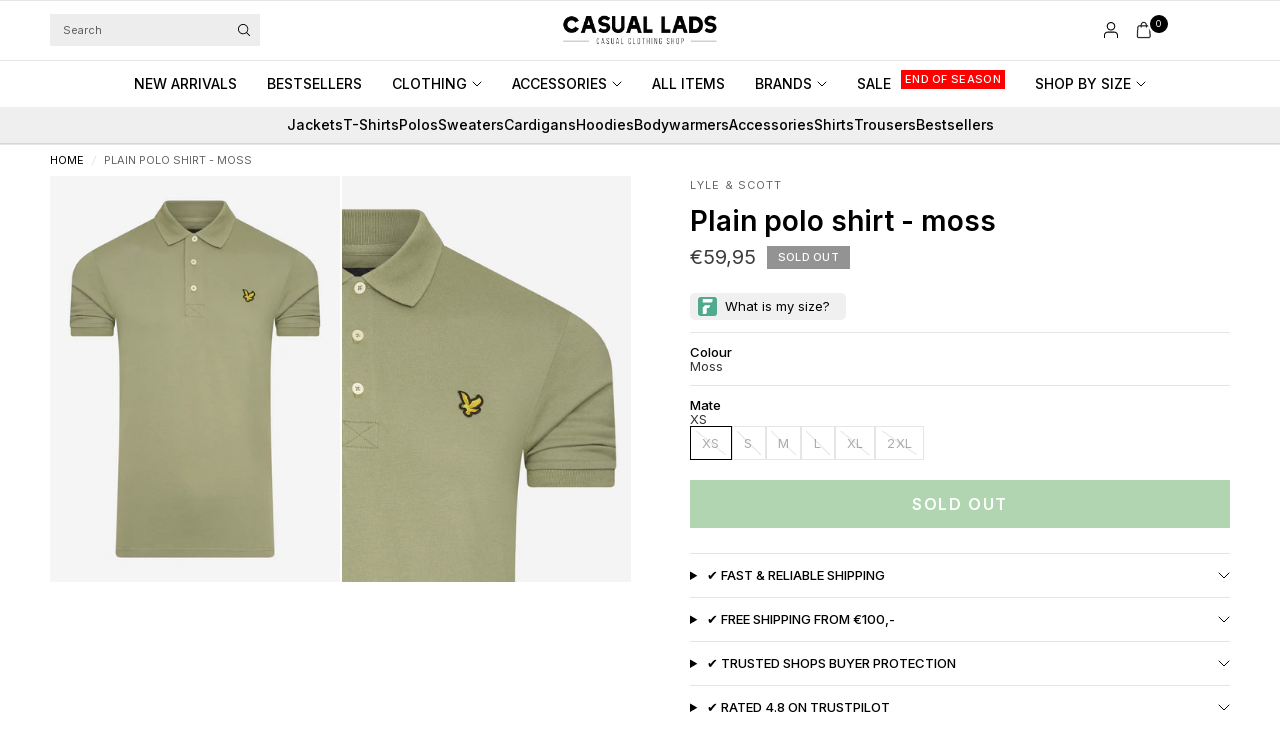

--- FILE ---
content_type: text/javascript; charset=utf-8
request_url: https://casuallads.com/products/plain-polo-shirt-moss.js
body_size: 663
content:
{"id":4957855285311,"title":"Plain polo shirt - moss","handle":"plain-polo-shirt-moss","description":"\u003cmeta charset=\"utf-8\"\u003e \u003cspan data-mce-fragment=\"1\"\u003eLyle \u0026amp; Scott's plain men's polo always looks good no matter the season. The polo shirt is a true men's classic. Perfect for both smart and casual outfits. The polo has a cotton piqué collar and a beautiful button placket. Naturally,\u003c\/span\u003e \u003cspan data-mce-fragment=\"1\"\u003ethe\u003c\/span\u003e \u003cspan data-mce-fragment=\"1\"\u003eiconic eagle adorns the chest.\u003c\/span\u003e","published_at":"2021-02-18T19:47:42+01:00","created_at":"2021-02-18T19:38:38+01:00","vendor":"Lyle \u0026 Scott","type":"Polos","tags":["50%off","Black Friday","bovenkleding","kleding","lyle and scott","lyle-ss21","lyle-ss21-voor","no-tag-0308","polo's","polos-longsleeve-polos","sale26","ss21","ss21sale","t-shirts-en-polos","zomer"],"price":5995,"price_min":5995,"price_max":5995,"available":false,"price_varies":false,"compare_at_price":null,"compare_at_price_min":0,"compare_at_price_max":0,"compare_at_price_varies":false,"variants":[{"id":33374901338175,"title":"Moss \/ XS","option1":"Moss","option2":"XS","option3":null,"sku":"5054783940416","requires_shipping":true,"taxable":true,"featured_image":null,"available":false,"name":"Plain polo shirt - moss - Moss \/ XS","public_title":"Moss \/ XS","options":["Moss","XS"],"price":5995,"weight":0,"compare_at_price":null,"inventory_management":"shopify","barcode":null,"requires_selling_plan":false,"selling_plan_allocations":[]},{"id":33374901370943,"title":"Moss \/ S","option1":"Moss","option2":"S","option3":null,"sku":"5054783940423","requires_shipping":true,"taxable":true,"featured_image":null,"available":false,"name":"Plain polo shirt - moss - Moss \/ S","public_title":"Moss \/ S","options":["Moss","S"],"price":5995,"weight":0,"compare_at_price":null,"inventory_management":"shopify","barcode":null,"requires_selling_plan":false,"selling_plan_allocations":[]},{"id":33374901403711,"title":"Moss \/ M","option1":"Moss","option2":"M","option3":null,"sku":"5054783940430","requires_shipping":true,"taxable":true,"featured_image":null,"available":false,"name":"Plain polo shirt - moss - Moss \/ M","public_title":"Moss \/ M","options":["Moss","M"],"price":5995,"weight":0,"compare_at_price":null,"inventory_management":"shopify","barcode":null,"requires_selling_plan":false,"selling_plan_allocations":[]},{"id":33374901436479,"title":"Moss \/ L","option1":"Moss","option2":"L","option3":null,"sku":"5054783940447","requires_shipping":true,"taxable":true,"featured_image":null,"available":false,"name":"Plain polo shirt - moss - Moss \/ L","public_title":"Moss \/ L","options":["Moss","L"],"price":5995,"weight":0,"compare_at_price":null,"inventory_management":"shopify","barcode":null,"requires_selling_plan":false,"selling_plan_allocations":[]},{"id":33374901469247,"title":"Moss \/ XL","option1":"Moss","option2":"XL","option3":null,"sku":"5054783940454","requires_shipping":true,"taxable":true,"featured_image":null,"available":false,"name":"Plain polo shirt - moss - Moss \/ XL","public_title":"Moss \/ XL","options":["Moss","XL"],"price":5995,"weight":0,"compare_at_price":null,"inventory_management":"shopify","barcode":null,"requires_selling_plan":false,"selling_plan_allocations":[]},{"id":33374901502015,"title":"Moss \/ 2XL","option1":"Moss","option2":"2XL","option3":null,"sku":"5054783940461","requires_shipping":true,"taxable":true,"featured_image":null,"available":false,"name":"Plain polo shirt - moss - Moss \/ 2XL","public_title":"Moss \/ 2XL","options":["Moss","2XL"],"price":5995,"weight":0,"compare_at_price":null,"inventory_management":"shopify","barcode":null,"requires_selling_plan":false,"selling_plan_allocations":[]}],"images":["\/\/cdn.shopify.com\/s\/files\/1\/2528\/6152\/products\/CasualLads34_c894c6fe-06d9-4b84-952a-5851006151ac.jpg?v=1741798486","\/\/cdn.shopify.com\/s\/files\/1\/2528\/6152\/products\/CasualLads34_1180ef56-4d03-49db-8c84-4f47c79ead4e.jpg?v=1741798487"],"featured_image":"\/\/cdn.shopify.com\/s\/files\/1\/2528\/6152\/products\/CasualLads34_c894c6fe-06d9-4b84-952a-5851006151ac.jpg?v=1741798486","options":[{"name":"Colour","position":1,"values":["Moss"]},{"name":"Mate","position":2,"values":["XS","S","M","L","XL","2XL"]}],"url":"\/products\/plain-polo-shirt-moss","media":[{"alt":"Lyle \u0026 Scott Polo's  Plain polo shirt - moss ","id":8172492095551,"position":1,"preview_image":{"aspect_ratio":0.714,"height":2048,"width":1462,"src":"https:\/\/cdn.shopify.com\/s\/files\/1\/2528\/6152\/products\/CasualLads34_c894c6fe-06d9-4b84-952a-5851006151ac.jpg?v=1741798486"},"aspect_ratio":0.714,"height":2048,"media_type":"image","src":"https:\/\/cdn.shopify.com\/s\/files\/1\/2528\/6152\/products\/CasualLads34_c894c6fe-06d9-4b84-952a-5851006151ac.jpg?v=1741798486","width":1462},{"alt":"Lyle \u0026 Scott Polo's  Plain polo shirt - moss ","id":8172492128319,"position":2,"preview_image":{"aspect_ratio":0.714,"height":2048,"width":1462,"src":"https:\/\/cdn.shopify.com\/s\/files\/1\/2528\/6152\/products\/CasualLads34_1180ef56-4d03-49db-8c84-4f47c79ead4e.jpg?v=1741798487"},"aspect_ratio":0.714,"height":2048,"media_type":"image","src":"https:\/\/cdn.shopify.com\/s\/files\/1\/2528\/6152\/products\/CasualLads34_1180ef56-4d03-49db-8c84-4f47c79ead4e.jpg?v=1741798487","width":1462}],"requires_selling_plan":false,"selling_plan_groups":[]}